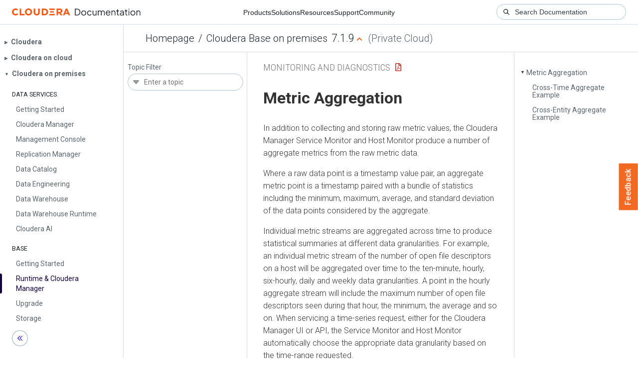

--- FILE ---
content_type: text/html
request_url: https://docs.cloudera.com/cdp-private-cloud-base/7.1.9/monitoring-and-diagnostics/topics/cm-metric-aggregation.html
body_size: 2215
content:
<!DOCTYPE html><html lang="en"><head><meta http-equiv="Content-Type" content="text/html; charset=UTF-8"><meta charset="UTF-8"><meta name="viewport" content="width=device-width, initial-scale=1, shrink-to-fit=no"><title>Metric Aggregation</title><meta name="generator" content="DITA-OT"><meta name="description" content="In addition to collecting and storing raw metric values, the Cloudera Manager Service Monitor and Host Monitor produce a number of aggregate metrics from the raw metric data."><meta name="prodname" content="Cloudera Manager"><meta name="version" content="7"><meta name="release" content="11"><meta name="modification" content="3"><meta name="rights" content="© 2010–2024 Cloudera, Inc."><link rel="stylesheet" href="/common/css/main.css"><link rel="alternate" type="application/pdf" href="../cm-monitoring-and-diagnostics.pdf"></head><body class="hg"><header class="chead"><div class="breadcrumbs"><span class="bread-home"><a href="/"><i class="fas fa-home"></i><span class="text-home">Cloudera Docs</span></a></span><span class="bread-product"></span><span class="bread-version"></span></div></header><main class="cmain"><div class="cpage"><article class="maincontent"><div class="inner-breadcrumbs"></div><div id="content" aria-labelledby="ariaid-title1">
   <h1 class="title topictitle1" id="ariaid-title1">Metric Aggregation</h1>
   
   <div class="body conbody"><p class="shortdesc">In addition to collecting and storing raw metric values, the Cloudera Manager Service
    Monitor and Host Monitor produce a number of aggregate metrics from the raw metric data. </p>
      <p class="p">Where a
      raw data point is a timestamp value pair, an aggregate metric point is a timestamp paired with
      a bundle of statistics including the minimum, maximum, average, and standard deviation of the
      data points considered by the aggregate.</p>
      <p class="p">Individual metric streams are aggregated across time to produce statistical
      summaries at different data granularities. For example, an individual
      metric stream of the number of open file descriptors on a host will be
      aggregated over time to the ten-minute, hourly, six-hourly, daily and
      weekly data granularities. A point in the hourly aggregate stream will
      include the maximum number of open file descriptors seen during that hour,
      the minimum, the average and so on. When servicing a time-series request,
      either for the Cloudera Manager UI or API, the Service Monitor and Host
      Monitor automatically choose the appropriate data granularity based on the
      time-range requested.</p>
    <div class="example"><h2 class="title sectiontitle">Cross-Time Aggregate Example</h2>
      
      <p class="p">Consider the following <code class="ph codeph">fd_open</code> raw metric values for a host:</p>
      <pre class="pre codeblock"><code>9:00, 100 fds
9:01, 101 fds
9:02, 102 fds
. . . 
9:09, 109 fds</code></pre>
      <p class="p">The ten minutely cross-time aggregate point covering the ten-minute
        window from 9:00 - 9:10 would have the following statistics and metadata:</p>
      <pre class="pre codeblock"><code>min: 100 fds
min timestamp: 9:00
max 109 fds
max timestamp 9:09
mean 104.5 fds
standard deviation: 3.02765 fds
count: 10 points
sample: 109 fds
sample timestamp: 9:09</code></pre>
      <p class="p">The Service Monitor and Host Monitor also produce cross-entity
        aggregates for a number of entities in the system. Cross-entity aggregates are produced by
        considering the metric value of a particular metric across a number of entities of the same
        type at a particular time. For each stream considered, two metrics are produced. The first
        tracks statistics such as the minimum, maximum, average and standard deviation across all
        considered entities as well as the identities of the entities that had the minimum and
        maximum values. The second tracks the sum of the metric across all considered entities.</p>
      <p class="p">An example of the first type of cross-entity aggregate is the <code class="ph codeph">fd_open_across_datanodes</code> metric. For an HDFS
        service this metric contains aggregate statistics on the <code class="ph codeph">fd_open</code> metric value for all the DataNodes in the
        service. For a rack this metric contains statistics for all the DataNodes within that rack,
        and so on. An example of the second type of cross-entity aggregate is the <code class="ph codeph">total_fd_open_across_datanodes</code> metric. For an
        HDFS service this metric contains the total number of file descriptors open by all the
        DataNodes in the service. For a rack this metric contains the total number of file
        descriptors open by all the DataNodes within the rack, and so on. Note that unlike the first
        type of cross-entity aggregate, this total type of cross-entity aggregate is a simple
        timestamp, value pair and not a bundle of statistics.</p>
    </div>
    <div class="example"><h2 class="title sectiontitle">Cross-Entity Aggregate Example</h2>
      
      <p class="p">Consider the following <code class="ph codeph">fd_open</code> raw metric values for a set of ten DataNodes in an HDFS service at a
        given timestamp:</p>
      <div class="p">
        <pre class="pre codeblock"><code>datanode-0, 200 fds
datanode-1, 201 fds
datanode-2, 202 fds
…
datanode-9, 209 fds</code></pre>
      </div>
      <div class="p">The cross-entity aggregate <code class="ph codeph">fd_open_across_datanodes</code> point for that HDFS service at that time would have the
        following statistics and
        metadata:<pre class="pre codeblock"><code>min: 200 fds
min entity: datanode-0
max: 209 fds
max entity: datanode-9
mean: 204.5 fds
standard deviation: 3.02765 fds
count: 10 points
sample: 209 fds
sample entity: datanode-9</code></pre>
      </div>
      <p class="p">Just like every other metric, cross-entity aggregates are aggregated
        across time. For example, a point in the hourly aggregate of <code class="ph codeph">fd_open_across_datanodes</code> for an HDFS service will
        include the <code class="ph codeph">maximum fd_open</code> value of any
        DataNode in that service over that hour, the average value over the hour, and so on. A point
        in the hourly aggregate of <code class="ph codeph">total_fd_open_across_datanodes</code> for an HDFS service will contain statistics on
        the value of the <code class="ph codeph">total_fd_open_across_datanodes</code> for that service over the hour.</p>
    </div>
   </div>
<nav role="navigation" class="related-links"><ul class="ullinks"><li class="link ulchildlink"><strong><a href="../topics/cm-presentation-of-aggregate-data.html">Presentation of Aggregate Data</a></strong><br>Aggregate data points returned from the Cloudera Manager API appear as shown in this     section.</li><li class="link ulchildlink"><strong><a href="../topics/cm-accessing-aggregate-statistics-through-tsquery.html">Accessing Aggregate Statistics Through tsquery</a></strong><br>You can use the stats function to access aggregate statistics directly in tsquery. </li></ul><div class="familylinks"><div class="parentlink"><strong>Parent topic:</strong> <a class="link" href="../topics/cm-charting-time-series-data.html" title="Cloudera Manager enables you to enter a query for a time series, chart the time-series data, group (facet) individual time series if your query produced multiple time series, and save the results as a dashboard.">Charting Time-Series Data</a></div></div></nav></div></article></div><aside class="pubmenu"></aside></main><div class="logo"><a href="http://www.cloudera.com/"><img src="/common/img/cloudera_short_logo.png"></a></div><nav class="product-drawer"><div class="full-logo"><a href="http://www.cloudera.com/"><img src="/common/img/cloudera.png"></a></div></nav><footer></footer><script src="/common/js/main.js"></script></body></html>